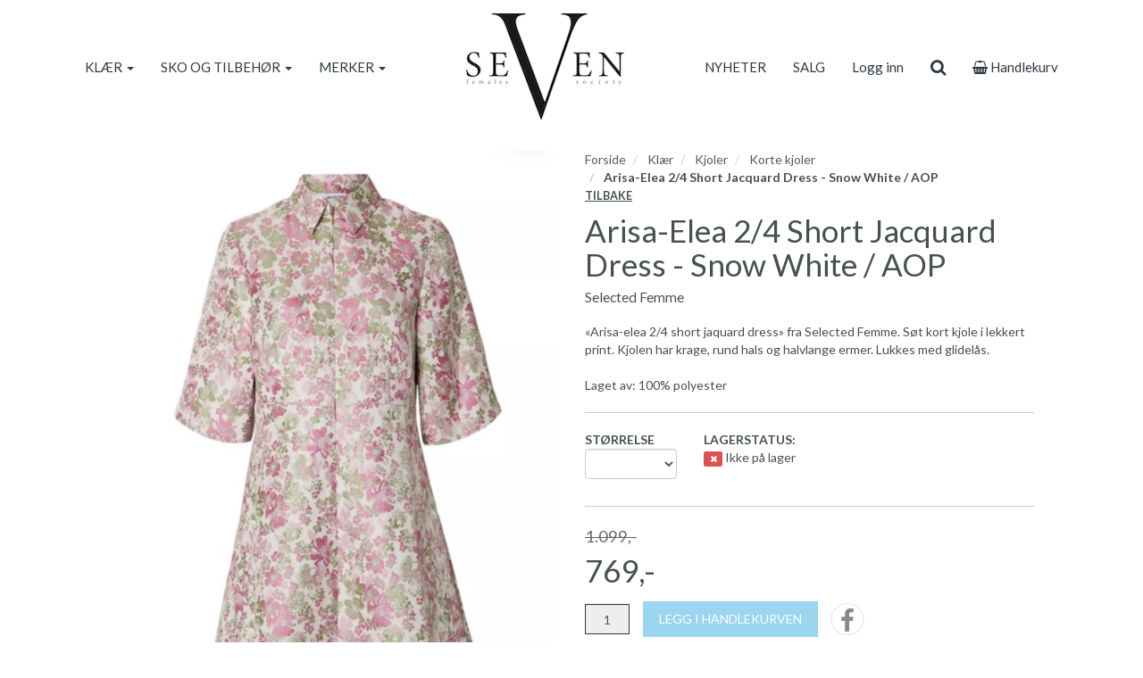

--- FILE ---
content_type: text/html; charset=UTF-8
request_url: https://sevenfemales.net/product/976331/arisa-elea-2-4-short-jacquard-dress-snow-white-aop
body_size: 8926
content:
<!DOCTYPE html>
<html lang="no">
<head>
    <!--<link rel="preconnect" href="https://fonts.googleapis.com/" crossorigin>
    <link rel="preconnect" href="https://fonts.gstatic.com/" crossorigin>-->
    <link rel="preconnect" href="https://cdn.shoplabs.no/" crossorigin>
            <link rel="preconnect" href="https://connect.facebook.net/" crossorigin>
    <link rel="preconnect" href="https://www.facebook.com/" crossorigin>
            <title>Arisa-Elea 2/4 Short Jacquard Dress  - Snow White / AOP Selected Femme - Seven T&oslash;nsberg</title>
    <meta charset="UTF-8">
    <meta name="viewport" content="width=device-width, initial-scale=1.0">
            <meta name="title" content="Arisa-Elea 2/4 Short Jacquard Dress  - Snow White / AOP Selected Femme"/>
      <meta name="description" content="Arisa-Elea 2/4 Short Jacquard Dress  - Snow White / AOP - Selected Femme  - Selected Femme  - «Arisa-elea 2/4 short jaquard dress» fra Selected Femme. Søt kort "/>
  <meta property="og:url" content="https://sevenfemales.net/product/976331/arisa-elea-2-4-short-jacquard-dress-snow-white-aop" />
  <meta property="og:type" content="website"/>
<meta property="og:title" content="Arisa-Elea 2/4 Short Jacquard Dress  - Snow White / AOP" />
<meta property="og:description" content="Arisa-Elea 2/4 Short Jacquard Dress  - Snow White / AOP - Selected Femme  - Selected Femme  - «Arisa-elea 2/4 short jaquard dress» fra Selected Femme. Søt kort kjole i lekkert print. Kjolen har krage, rund hals og halvlange ermer. Lukkes med glidelås. Laget av: 100% polyester" />
                        <meta property="og:site_name" content="Seven T&oslash;nsberg" />
            <meta property="og:image" content="http://cdn.shoplabs.no/pub/image/554928/32c729aa20a0dcf49c05b56d93489c8a?width=1200&height=1200&quality=100" />
            <meta property="og:image:secure_url" content="https://cdn.shoplabs.no/pub/image/554928/32c729aa20a0dcf49c05b56d93489c8a?width=1200&height=1200&quality=100" />
                    <meta property="og:locale" content="nb_NO" />
        <link rel="image_src" href="https://cdn.shoplabs.no/pub/image/554928/32c729aa20a0dcf49c05b56d93489c8a" />
            <link rel="canonical" href="https://sevenfemales.net/product/976331/arisa-elea-2-4-short-jacquard-dress-snow-white-aop" />
            <!-- Global site tag (gtag.js) - Google Analytics 4 -->
<script async src="https://www.googletagmanager.com/gtag/js?id=G-M5JNT6SBPX"></script>
<script>
    window.dataLayer = window.dataLayer || [];
    function gtag(){dataLayer.push(arguments);}
    gtag('js', new Date());
    gtag('config', 'G-M5JNT6SBPX', {
        'debug_mode':false,
        'user_properties': {
            'customer_id': '132',
            'customer_name': 'Trendco AS'
        }
    });
    </script>    <style>
        :root {
            --bg-btn-primary: #2f3945;
--bg-condition-icon: #ffffff;
--bg-container-conditions: #2f3945;
--bg-discount-tag: #1e8cbd;
--bg-news-tag: #2f3945;
--bg-wrap: #ffffff;
--bg-wrap-footer: #ffffff;
--bg-wrapper-category: #f1f2f6;
--bg-wrapper-header: #ffffff;
--bg-wrapper-navbar: #ffffff;
--color-container-conditions: #ffffff;
--color-footer-title: #2f3945;
--color-global-link: #2f3945;
--color-module-title-border: #000000;
--color-navbar-text: #2f3945;
--color-slider-category-links: #2f3945;
--color-text: #465052;
        }
    </style>
    
    <link rel="stylesheet" href="/css/nobel.min.1680900244.css">
    <!--<link rel='stylesheet' href='https://fonts.googleapis.com/css?family=Lato:300,300i,400,700&display=swap' type='text/css'>-->
    <link
            rel="preload"
            href="https://fonts.googleapis.com/css?family=Lato:300,300i,400,700&display=swap"
            as="style"
            onload="this.onload=null;this.rel='stylesheet'"
    />
    <noscript>
        <link
                href="https://fonts.googleapis.com/css?family=Lato:300,300i,400,700&display=swap"
                rel="stylesheet"
                type="text/css"
        />
    </noscript>

    <!-- <link rel="stylesheet" href="/bower_components/animate.css/animate.min.1559687834.css"> -->
    <!--<link rel="preload" href="/fonts/fontawesome-webfont.woff2?v=4.7.0" as="font" type="font/woff2" crossorigin="anonymous">-->
    <link rel="icon" href="data:,">
    <script src="/bower_components/jquery/dist/jquery.min.1463765083.js"></script>
    <script type="application/ld+json">
    {"@context":"http:\/\/schema.org","@type":"Product","name":"Arisa-Elea 2\/4 Short Jacquard Dress  - Snow White \/ AOP","url":"https:\/\/sevenfemales.net\/product\/976331\/arisa-elea-2-4-short-jacquard-dress-snow-white-aop","description":"\u00abArisa-elea 2\/4 short jaquard dress\u00bb fra Selected Femme. S\u00f8t kort kjole i lekkert print. Kjolen har krage, rund hals og halvlange ermer. Lukkes med glidel\u00e5s. \r\n\r\nLaget av: 100% polyester \r\n","image":"https:\/\/cdn.shoplabs.no\/pub\/image\/554928\/32c729aa20a0dcf49c05b56d93489c8a?width=1200&quality=100","offers":{"type":"Offer","availability":"http:\/\/schema.org\/OutOfStock","price":"769.30","priceCurrency":"NOK","priceSpecification":{"@type":"PriceSpecification","valueAddedTaxIncluded":"http:\/\/schema.org\/True","price":"769.30","priceCurrency":"NOK"}},"sku":"9693","brand":{"@type":"Brand","name":"Selected Femme "}}</script><script type="application/ld+json">
    {"@context":"https://schema.org","@type":"BreadcrumbList","itemListElement":[{"@type":"ListItem","position":1,"name":"Forside","item":"https://sevenfemales.net"},{"@type":"ListItem","position":2,"name":"Klær","item":"https://sevenfemales.net/category/1753/klaer"},{"@type":"ListItem","position":3,"name":"Kjoler","item":"https://sevenfemales.net/category/1756/kjoler"},{"@type":"ListItem","position":4,"name":"Korte kjoler","item":"https://sevenfemales.net/category/25354/korte-kjoler"},{"@type":"ListItem","position":5,"name":"Arisa-Elea 2/4 Short Jacquard Dress  - Snow White / AOP","item":"https://sevenfemales.net/product/976331/arisa-elea-2-4-short-jacquard-dress-snow-white-aop"}]}</script><!-- Facebook Pixel Code -->
<script>
    !function(f,b,e,v,n,t,s){if(f.fbq)return;n=f.fbq=function(){n.callMethod?
        n.callMethod.apply(n,arguments):n.queue.push(arguments)};if(!f._fbq)f._fbq=n;
        n.push=n;n.loaded=!0;n.version='2.0';n.queue=[];t=b.createElement(e);t.async=!0;
        t.src=v;s=b.getElementsByTagName(e)[0];s.parentNode.insertBefore(t,s)}(window,
        document,'script','https://connect.facebook.net/en_US/fbevents.js');
    fbq('init', '737143273317988');
    fbq('track', 'PageView');
</script>
<noscript><img height="1" width="1" style="display:none"
               src="https://www.facebook.com/tr?id=737143273317988&ev=PageView&noscript=1"
    /></noscript>
<!-- End Facebook Pixel Code -->
    <script src="/js/sl-webclient-ecommerce.1688221792.js"></script>
    </head>
<body ng-app="CartApp"
      ng-controller="CartController"
      class="template-nobel"
      data-show-prices-ex-vat="no"
      data-is-company="no"
      data-cart-versions="[]"
      data-giftcards-json="[]"
      data-template="nobel"
      data-ga-tracking-id=""
      data-gtm-container-id=""
      data-fb-pixel-id="737143273317988"
>


<div id="addedToCartContainer"></div>

<div id="wrap">
    
    <div id="loginContainer"></div>

    <div class="wrapper wrapper-navbar no-print">
    <div class="container container-navbar">
        <nav class="navbar hidden-xs hidden-lg no-margin" style="display: flex;" role="navigation">
                <div class="navbar-brand vertical-align-sm no-padding-bottom">
                    <a rel="home" href="/">
                        <img
                                src="https://cdn.shoplabs.no/pub/image/23810/9af2a12d3cd283ba3712c73da434b42f?quality=100"
                                height="119"
                                width="177"
                                alt="Seven Tønsberg"
                                style="width: 100%; height: auto"
                        >
                    </a>
                </div>
        </nav>
        <nav class="navbar navbar-shadow no-margin " role="navigation">
                <div class="navbar-header visible-xs trigger-menu-wrapper">
                    <div class="navbar-header-container">

                        <div class="navbar-buttons">
                            <button class="navbar-toggle navbar-toggle-transparent no-margin no-border search-button" role="search" aria-label="Søk">
                                <i class="fa fa-2x fa-search"></i>
                            </button>
                            <nav class="navbar-toggle navbar-toggle-transparent no-margin no-border collapsed" id="btn_navbar_toggle" data-toggle="collapse" data-target="#navbar-collapse-1">
                                <i class="fa fa-2x fa-bars"></i>
                            </nav>
                        </div>
                        <a class="navbar-logo-center" rel="home" href="/">
                            <img
                                    srcset="https://cdn.shoplabs.no/pub/image/23810/9af2a12d3cd283ba3712c73da434b42f?width=200&quality=100 200w,
                                            https://cdn.shoplabs.no/pub/image/23810/9af2a12d3cd283ba3712c73da434b42f?width=400&quality=100 400w,
                                            https://cdn.shoplabs.no/pub/image/23810/9af2a12d3cd283ba3712c73da434b42f?width=600&quality=100 600w"
                                    src="https://cdn.shoplabs.no/pub/image/23810/9af2a12d3cd283ba3712c73da434b42f?width=600&quality=100"
                                    height="119"
                                    width="177"
                                    alt="Seven Tønsberg"
                            >
                        </a>
                        <div class="navbar-buttons">
                            <a class="btn btn-2x navbar-toggle navbar-toggle-transparent no-margin no-border collapsed" type="button" href="/cart" aria-label="cart">
                                <i class="fa fa-2x fa-shopping-cart"></i>
                                                                    <span class="badge badge-cart badge-mobile hidden" style="background-color: red; color: white;">0</span>
                                                            </a>
                                                            <a class="navbar-toggle navbar-toggle-transparent btn-login no-margin no-border collapsed" data-toggle="modal" data-target="#modalLoginRegister" type="button" href="#modalLoginRegister" aria-label="Logg inn">
                                    <i class="fa fa-2x fa-user-o"></i>
                                                                    </a>
                        </div>
                    </div>
                </div>

                <!-- Collect the nav links, forms, and other content for toggling -->
                <div class="collapse navbar-collapse navbar-nobel-align no-border menu" id="navbar-collapse-1">
                    <ul class="nav navbar-nav">
                                                <li class="dropdown">
            <a href="/" data-toggle="dropdown">KLÆR <span class="caret"></span></a>
            <ul class="dropdown-menu"><li><a href="/category/1753/klaer">Vis alle</a></li><li ><a href="/category/25355/blazere">Blazere</a></li><li ><a href="/category/1755/bluser">Bluser </a></li><li ><a href="/category/1754/bukser">Bukser</a></li><li  class="dropdown dropdown-submenu"><a href="/category/17631/gensere" class="dropdown-toggle" data-toggle="dropdown">Gensere <span class="expand-icon"></span></a><ul class="dropdown-menu"><li ><a href="/category/17631/gensere">Vis alle</a></li><li ><a href="/category/1758/college">College</a></li><li ><a href="/category/17632/strikk">Strikk</a></li></ul></li><li  class="dropdown dropdown-submenu"><a href="/category/1761/jakker" class="dropdown-toggle" data-toggle="dropdown">Jakker <span class="expand-icon"></span></a><ul class="dropdown-menu"><li ><a href="/category/1761/jakker">Vis alle</a></li><li ><a href="/category/27964/dunjakker">Dunjakker </a></li><li ><a href="/category/27963/kaaper">Kåper </a></li></ul></li><li ><a href="/category/4096/jeans">Jeans</a></li><li  class="dropdown dropdown-submenu"><a href="/category/1756/kjoler" class="dropdown-toggle" data-toggle="dropdown">Kjoler <span class="expand-icon"></span></a><ul class="dropdown-menu"><li ><a href="/category/1756/kjoler">Vis alle</a></li><li ><a href="/category/25354/korte-kjoler">Korte kjoler</a></li><li ><a href="/category/25353/lange-kjoler">Lange kjoler</a></li></ul></li><li ><a href="/category/2071/shorts">Shorts</a></li><li ><a href="/category/1760/skjorter">Skjorter</a></li><li ><a href="/category/1762/skjoert">Skjørt</a></li><li ><a href="/category/1874/topper">Topper</a></li></ul></li><li class="dropdown">
            <a href="/" data-toggle="dropdown">SKO OG TILBEHØR <span class="caret"></span></a>
            <ul class="dropdown-menu"><li><a href="/category/23420/sko-og-tilbehoer">Vis alle</a></li><li ><a href="/category/17630/luer">Luer</a></li><li ><a href="/category/3876/skjerf">Skjerf</a></li><li ><a href="/category/1757/sko">Sko</a></li><li ><a href="/category/3667/smykker">Smykker</a></li><li ><a href="/category/25336/solbriller">Solbriller</a></li><li  class="dropdown dropdown-submenu"><a href="/category/1759/tilbehoer" class="dropdown-toggle" data-toggle="dropdown">Tilbehør <span class="expand-icon"></span></a><ul class="dropdown-menu"><li ><a href="/category/1759/tilbehoer">Vis alle</a></li><li ><a href="/category/33740/parfymer">Parfymer</a></li></ul></li><li ><a href="/category/3668/vesker">Vesker</a></li></ul></li><li class="dropdown">
            <a href="/" data-toggle="dropdown">MERKER <span class="caret"></span></a>
            <ul class="dropdown-menu"><li><a href="/brand/5059/a-view">A-View</a></li><li><a href="/brand/11111/aje">Aje </a></li><li><a href="/brand/9988/alohas">ALOHAS</a></li><li><a href="/brand/13189/amaze-cph">Amaze Cph </a></li><li><a href="/brand/12331/avora">Avora</a></li><li><a href="/brand/980/bytimo">byTiMo</a></li><li><a href="/brand/9874/caroline-svedbom">Caroline Svedbom</a></li><li><a href="/brand/8082/confettibird">Confettibird</a></li><li><a href="/brand/5591/custommade">Custommade</a></li><li><a href="/brand/982/dixie">Dixie</a></li><li><a href="/brand/9843/eleven-jewelry">Eleven Jewelry </a></li><li><a href="/brand/10108/faithfull-the-brand">FAITHFULL THE BRAND</a></li><li><a href="/brand/2396/gaitline">Gaitline</a></li><li><a href="/brand/975/gestuz">Gestuz</a></li><li><a href="/brand/8402/hen-by-henriette">Hen by Henriette </a></li><li><a href="/brand/10477/izabel-display">Izabel Display </a></li><li><a href="/brand/10381/josephine">JOSEPHINE</a></li><li><a href="/brand/4689/kooreloo">Kooreloo</a></li><li><a href="/brand/12943/ladenac-milano">Ladenac Milano </a></li><li><a href="/brand/10113/lescarf">LESCARF</a></li><li><a href="/brand/1012/lois">Lois</a></li><li><a href="/brand/7357/love-lolina">Love Lolina</a></li><li><a href="/brand/12352/mandibreeze">MANDIBREEZE</a></li><li><a href="/brand/12850/manzini">Manzini </a></li><li><a href="/brand/2704/missmaya">MISSMAYA</a></li><li><a href="/brand/2147/montecristo">Montecristo</a></li><li><a href="/brand/12852/nohr">Nohr</a></li><li><a href="/brand/9258/otra">Otra </a></li><li><a href="/brand/1859/pavement">Pavement </a></li><li><a href="/brand/10128/roberto-rosso">Roberto Rosso </a></li><li><a href="/brand/7403/rotate">Rotate</a></li><li><a href="/brand/13166/rouge-edit">Rouge Edit </a></li><li><a href="/brand/976/second-female">Second Female </a></li><li><a href="/brand/2379/secretsbyb">SecretsByB</a></li><li><a href="/brand/977/selected-femme">Selected Femme </a></li><li><a href="/brand/12819/selected-homme">Selected Homme</a></li><li><a href="/brand/10735/smr23">SMR23</a></li><li><a href="/brand/1811/sneaky-fox">Sneaky Fox</a></li><li><a href="/brand/8145/stand-studio">Stand Studio</a></li><li><a href="/brand/10737/twist-tango">Twist&tango</a></li><li><a href="/brand/2270/yas">Yas</a></li><li><a href="/brand/12765/zadig-voltaire">Zadig&Voltaire</a></li></ul></li>                    </ul>
                    <div class="visible-lg">
                        <div class="navbar-brand">
                            <a rel="home" href="/">
                                <img    src="https://cdn.shoplabs.no/pub/image/23810/9af2a12d3cd283ba3712c73da434b42f?quality=100"
                                        height="119"
                                        width="177"
                                        alt="Seven Tønsberg"
                                        style="width: auto; height: auto;"
                                >
                            </a>
                        </div>
                    </div>

                    <ul class="nav navbar-nav navbar-right">
                        <li><a target="_blank" rel="noopener" href="https://sevenfemales.net/nav/496/nyheter">NYHETER </a></li><li><a href="/nav/1547/salg">SALG</a></li>
                                                                 <li class="hidden-xs">
                                            <!--<a id="btn_login_register" type="button" href="#" data-toggle="modal" data-target="#modalLoginRegister">Logg inn</a>-->
                                            <a class="btn-login" type="button" href="#">Logg inn</a>
                                        </li>
                                                <li>
                            <a class="btn btn-search search-button hidden-xs" role="search" aria-label="Søk"><i class="fa fa-lg fa-search"></i></a>
                        </li>
                        <li>
                            <a type="button" class="hidden-xs" href="/cart">
                                <!--<a type="button" class="hidden-xs" id="btn-show-minicart" href="/cart">-->
                                <i class="fa fa-shopping-basket"></i> Handlekurv                                                                    <span class="badge badge-cart badge-desktop hidden" style="background-color: red; color: white;">0</span>
                                                            </a>
                        </li>
                    </ul>
                </div>

        </nav>
    </div>
</div>



<div class="row search-bar no-padding no-margin" style="display: none">
    <div class="col-sm-6 col-sm-offset-3">
        <div class="navbar-form no-padding-top-bottom" role="search">
            <div class="form-group search-form" style="width: 100%">
                <div class="input-group" style="width: 100%">
                    <input type="text" style="width: 100%" class="form-control input search-term" placeholder="Søk" name="search-term">
                    <span class="input-group-btn"><a class="btn btn-search search-button-remove-xs" role="search" aria-label="Søk"><i class="fa fa-lg fa-remove"></i></a></span>
                </div>
            </div>
        </div>
    </div>
</div>
    
    <div class="wrapper wrapper-search-result">
        <div class="container hidden" id="container-search-result"></div>
    </div>
<div class="wrapper wrapper-content">
    <!--<div class="nobelbar">
    </div>-->
        <section class="container-fluid container-content container-product" id="product-container"
             data-id="976331"
             data-has-inventory-tracking="true"
             data-inventory-status="in_stock"
             data-not-in-stock-action="hide"
             data-ec-product="{&quot;id&quot;:976331,&quot;name&quot;:&quot;Arisa-Elea 2\/4 Short Jacquard Dress  - Snow White \/ AOP&quot;,&quot;category&quot;:&quot;Kl\u00e6r\/Kjoler\/Korte kjoler&quot;,&quot;brand&quot;:&quot;Selected Femme &quot;,&quot;price_inc_vat&quot;:769.3,&quot;qty&quot;:0}"
             data-is-bulk-product="false"
             data-bulk-qty-min="1"
    >

            <section class="row product-large product-nobel">
                <div class="col-sm-6 col-lg-5 col-lg-offset-1 container-product-image margin-bottom-20">
                                                <div class="col-sm-12 no-padding">
                                <div class="sold-out-tag text-uppercase hidden">
                                    <span>Utsolgt</span>
                                </div>
                                <div class="mfp-image" data-mfp-index="0">
                                    <img id="product_image"
                                         height="1450"
                                         width="1063"
                                         srcset="https://cdn.shoplabs.no/pub/image/554928/32c729aa20a0dcf49c05b56d93489c8a?width=500 500w,
                                                https://cdn.shoplabs.no/pub/image/554928/32c729aa20a0dcf49c05b56d93489c8a?width=1000 1000w,
                                                https://cdn.shoplabs.no/pub/image/554928/32c729aa20a0dcf49c05b56d93489c8a?width=1500 1500w"
                                         src="https://cdn.shoplabs.no/pub/image/554928/32c729aa20a0dcf49c05b56d93489c8a?width=500"
                                         sizes="100vw"
                                         loading="lazy"
                                         style="max-width: 500px"
                                         alt="Arisa-Elea 2/4 Short Jacquard Dress  - Snow White / AOP">
                                </div>
                            </div>
                                    </div>
                <div class="col-sm-6 col-lg-5 container-product-details">
                    <div class="hidden-xs">
                            <ol class="breadcrumb">
                            <li><a href="/">Forside</a></li>                                        <li>
                                            <a href="/category/1753/klaer">
                                                Klær                                            </a>
                                        </li>
                                                                            <li>
                                            <a href="/category/1756/kjoler">
                                                Kjoler                                            </a>
                                        </li>
                                                                            <li>
                                            <a href="/category/25354/korte-kjoler">
                                                Korte kjoler                                            </a>
                                        </li>
                                                                            <li class="active">
                                            Arisa-Elea 2/4 Short Jacquard Dress  - Snow White / AOP                                        </li>
                                                                </ol>

                        <div class="product-link-back">
                            <a href="javascript:history.back()" class="text-uppercase">Tilbake</a>
                        </div>
                    </div>
                    
                            <h1 class="product-title no-margin" id="product_title">
                                Arisa-Elea 2/4 Short Jacquard Dress  - Snow White / AOP                            </h1>
                            <h2 class="margin-top-10" id="product_sub_title" style="font-size: 1.11em">
                                Selected Femme                             </h2>

                    <div class="product-description" id="product_description">
                           «Arisa-elea 2/4 short jaquard dress» fra Selected Femme. Søt kort kjole i lekkert print. Kjolen har krage, rund hals og halvlange ermer. Lukkes med glidelås. <br />
<br />
Laget av: 100% polyester <br />
                    </div>

                                        <div class="container-product-options" id="options_container" data-has-inventory-tracking="true" style="min-height: 75px">
                        <div class="row">
                                                                        <div class="col-sm-3 variant_option_row padding-bottom-10"
                                                 data-idoption="261"
                                                 data-type="string" >

                                            
                                                <strong class="text-uppercase">Størrelse</strong>
                                                <select class="form-control variant_option"
                                                        data-title="størrelse"
                                                        data-idoption="261">
                                                                                                    </select>

                                            
                                            </div>
                                        
                            <!-- Product additions -->
                            <div id="product-addition-container" style='display: none'>
                                                            </div>

                                                            <div class="stock_tracking " >
                                    <div class="col-sm-3">
                                        <strong class="text-uppercase">Lagerstatus:</strong><br>
                                        <span id="lbl_in_stock" class="label label-success" style="display: none;"><i class="fa fa fa-check"></i></span>
                                        <span id="lbl_not_in_stock" class="label label-danger" style="display: none;"><i class="fa fa fa-remove"></i></span>
                                        <span id="lbl_stock_value"
                                              data-phrase-inventory-status-in-stock="På lager"
                                              data-phrase-inventory-status-upon-order="Bestillingsvare"
                                              data-phrase-inventory-status-number-in-stock="stk. på lager"
                                              data-phrase-inventory-status-not-in-stock="Ikke på lager"
                                        >
											På lager										</span>

                                    </div>
                                </div>
                            
                        </div>
                    </div>
                    
                                            <div class="container-product-price" style="min-height: 50px">
                                <div >
                                                                            <del class="product-discount-price text-muted" id="product_base_price_inc_vat" >1.099,-</del>
                                        <del class="product-discount-price text-muted" id="product_base_price_ex_vat" style="display: none;">879,-</del>
                                                                    </div>
                                                                            <span class="product-price" id="product_price_inc_vat" data-value="769.3" >769,-</span>
                                        <span class="product-price" id="product_price_ex_vat" data-value="615.44" style="display: none;">615,-</span>
                                                                                                    </div>

                    
                                        <div class="row">
                        <div class="form-inline col-sm-12" style="display: flex; flex-wrap: wrap; align-items: center; align-content: space-between;">
                                                        <span class="input-group" id="choose_quantity" style=" margin-right: 15px">
                                                                                                                <input class="form-control qty_ctrl text-right"
                                               size="3"
                                               id="quantity"
                                               name="quantity"
                                               type="number"
                                               value="1"
                                               data-max="0"
                                               style="width: 50px; text-align: center;"
                                               aria-label="Antall"
                                               disabled="disabled"/>
                                                                    </span>
                                                    <button class="btn btn-primary btn-add-to-cart text-uppercase"
                                    disabled="disabled"
                                    aria-label="Legg i handlekurven"
                                    style="margin: 10px 0">
                                <i class="fa fa-lg fa-refresh fa-spin" id="load_indicator" style="display: none;"></i>
                                <span id="btn_add_to_cart_text">Legg i handlekurven</span>
                            </button>

                                                            <div class="product_social_container" style="margin: 0 15px">
                                    <a href="https://www.facebook.com/sharer.php?u=https://sevenfemales.net/product/976331/arisa-elea-2-4-short-jacquard-dress-snow-white-aop" target="_blank" rel="noopener" title="Del på facebook">
                                        <i class="fa fa-facebook fa-2x social-circle"></i>
                                    </a>
                                </div>
                                                    </div>
                    </div>

                        <div class="row">
                        <div class="col-sm-12 hidden">
                            <strong>Pris for mengde: <span id="bulk_amount_price">769,30 kr</span></strong>
                        </div>
                        </div>

                    


                    <div class=" padding-top-20 padding-bottom-10">
                            <ul class="nav nav-tabs">
                                <li class="active"><a href="#product-details" data-toggle="tab">Produktdetaljer</a></li>
                                <li><a href="#product-reviews" data-toggle="tab">Omtaler (<span class="review_count">0</span>)</a></li>
                            </ul>
                            <div class="tab-content container-product-details-reviews">
                                <section id="product-details" class="tab-pane active">
    <div class="row">
        <div class="col-sm-12 col-lg-9">
    
                <table class="table table-condensed">
                    <colgroup>
                        <col class="col-sm-6 col-lg-3">
                        <col class="col-sm-6 col-lg-9">
                    </colgroup>
                                    <tr>
                                                            <th>Varenummer</th>
                                <td id="product_details_our_item_number" >9693</td>
                                                    </tr>
                                    <tr>
                                                            <th>Merke</th>
                                <td id="product_details_brand_title" itemprop="brand">Selected Femme </td>
                                                    </tr>
                            </table>
        </div>
                </div>
</section>                                <section id="product-reviews" class="tab-pane" data-idaccount=""
data-msg-review-missing='P&aring;krevde felt mangler'
data-hash="">

        <div class="col-xs-12 padding-bottom-10">
            <button class="btn btn-default" id="btn_write_review">Skriv en omtale</button>
        </div>

    <div id="form-product-review" class="form-horizontal" style="display: none;">
        <div class="form-group">
            <label for="review_title" class="col-sm-2 control-label">Tittel for omtalen</label>
            <div class="col-sm-6">
                <input type="text" class="form-control" id="review_title">
            </div>
        </div>
        <div class="form-group">
            <label for="review_title" class="col-sm-2 control-label">Sett vurdering</label>
            <div id="review_rating" class="col-sm-6 product-stars">
                <i class="fa fa-2x fa-star-o" data-rating="1"></i>
                <i class="fa fa-2x fa-star-o" data-rating="2"></i>
                <i class="fa fa-2x fa-star-o" data-rating="3"></i>
                <i class="fa fa-2x fa-star-o" data-rating="4"></i>
                <i class="fa fa-2x fa-star-o" data-rating="5"></i>
                <input type="hidden" id="review_rating_value" value="0">
            </div>
        </div>
        <div class="form-group">
            <label for="review_title" class="col-sm-2 control-label">Skriv din produktomtale</label>
            <div class="col-sm-10">
                <textarea type="text" class="form-control" rows="9" id="review_text"></textarea>
            </div>
        </div>
        <div class="form-group">
            <div class="col-sm-offset-2 col-sm-10">
                <div id="submit_review_msg" class="alert alert-danger" style="display: none;"></div>
            </div>
            <div class="col-sm-offset-2 col-sm-10">
                <button id="btn_submit_review" class="btn btn-default">Publiser</button>
            </div>
        </div>
    </div>

         <div class="col-xs-12 container-product-review" style="display: none;">
        </div>
        <div class="row alert_no_revievs">
            <div class="col-xs-12">
                <div class="alert alert-info" role="alert">Ingen omtaler registrert for dette produktet</div>
            </div>
        </div>
        </section>

                            </div>
                    </div>
            </section>
            <form id="frm_add_to_cart" action="/cart/add" method="post">
                <input type="hidden" name="idversion" id="idversion" value="">
                <input type="hidden" name="qty" id="qty" value="1">
                <input type="hidden" name="idAdditionValueLink_json" id="idAdditionValueLink_json" value="">
                <input type="hidden" name="membership_renewal_barcode" value="">
            </form>
    </section>

        <script>
            const gallery_items = [
                {src: 'https://cdn.shoplabs.no/pub/image/554928/32c729aa20a0dcf49c05b56d93489c8a'}            ];
        </script>
    </div>
<footer class="wrapper wrapper-footer no-print">
    <div class="conditions-container padding-left-20 padding-right-20">
                    <div class="conditions-item">
                    <span class="fa-stack fa-lg">
                        <i class="fa fa-circle fa-stack-2x"></i>
                        <i class="fa fa-truck fa-stack-1x"></i>
                    </span>
                    Fast frakt 79,-            </div>
                        <div class="conditions-item">
                    <span class="fa-stack fa-lg">
                        <i class="fa fa-circle fa-stack-2x"></i>
                        <i class="fa fa-refresh fa-stack-1x"></i>
                    </span>
                    seven@sevenfemales.net            </div>
                        <div class="conditions-item">
                    <span class="fa-stack fa-lg">
                        <i class="fa fa-circle fa-stack-2x"></i>
                        <i class="fa fa-lock fa-stack-1x"></i>
                    </span>
                    Sikker betaling            </div>
                        <div class="conditions-item">
                    <span class="fa-stack fa-lg">
                        <i class="fa fa-circle fa-stack-2x"></i>
                        <i class="fa fa-phone fa-stack-1x"></i>
                    </span>
                    90250554            </div>
                        <div class="conditions-item">
                    <span class="fa-stack fa-lg">
                        <i class="fa fa-circle fa-stack-2x"></i>
                        <i class="fa fa-envelope fa-stack-1x"></i>
                    </span>
                    seven@sevenfemales.net            </div>
                </div>

    <div class="wrapper-footer-bg-image" >
        <div class="wrapper-footer-overlay container-fluid">

                        <div class="row" style="display: flex; flex-wrap: wrap; justify-content: center; align-content: center; gap: 20px">
                            <div class="footer-group text-uppercase">
                                <ul class="nav nav-pills vertical-align-xs">
                                    <li>
                                                                        <a rel="noopener" href="javascript:;" data-toggle="modal" data-target="#modalTermsOfSale">
                                    Kjøpsvilkår                                </a>
                                                                            </li>
                                </ul>
                            </div>
                            <div class="footer-group">
                                <ul class="nav nav-pills vertical-align-xs">
                                                                    <li>
                                    <a target="_blank" rel="noopener" class="btn-social" href="https://www.facebook.com/seventonsberg/?ref=bookmarks" role="button" aria-label="Facebook">
		                        <span class="fa-stack fa-lg">
		                            <i class="fa fa-circle fa-stack-2x fb-color"></i>
		                            <i class="fa fa-facebook fa-stack-1x fb-color-text"></i>
		                        </span>
                                    </a>
                                    </li>
                                                                                                                                        <li>
                                        <a target="_blank" rel="noopener" class="btn-social" href="https://www.instagram.com/seventonsberg/" title="Instagram"  role="button" aria-label="Instagram">
		                        <span class="fa-stack fa-lg">
		                            <i class="fa fa-circle fa-stack-2x instagram-color"></i>
		                            <i class="fa fa-instagram fa-stack-1x instagram-color-text"></i>
		                        </span>
                                        </a>
                                    </li>
                                                                    
                                    <li>
                                        <a target="_blank" rel="noopener" href="seven@sevenfemales.net">
                                            Seven Tønsberg @ 2026                                        </a>
                                    </li>

                                </ul>
                            </div>
                            <div class="footer-group vertical-align-xs" style="text-decoration: none;">
                                <div id="newsletter_box" class="alert" role="alert" style="display: none;">
                                    <strong><div id="newsletter_msg"
                                                 data-phrase-not-valid="Vennligst spesifiser en gyldig e-postadresse"
                                                 data-phrase-email-added="E-post lagt til liste for nyhetsbrev">
                                        </div>
                                    </strong>
                                </div>

                                <div class="form-inline">
                                    <label class="text-uppercase">Nyhetsbrev: </label>
                                    <div class="input-group">
                                        <input type="email" class="form-control" id="newsletter_email" placeholder="Din e-postadresse" aria-label="Din e-postadresse">
                                        <span class="input-group-btn">
		                                    <button id="btn_add_newsletter" type="button" class="btn btn-primary" aria-label="register_newsletter_email"><i class="fa fa-chevron-right"></i></button>
		                                </span>
                                    </div>
                                </div>

                            </div>
                            <div class="footer-group" style="display: flex; gap: 10px; align-items: center">
                                <img class="payment-type-logo" src="https://cdn.shoplabs.no/gfx/client/bring.svg" height="20" alt="bring logo">
                                <img class="payment-type-logo" src="https://cdn.shoplabs.no/gfx/client/visa.svg" height="20" alt="visa logo">
                                <img class="payment-type-logo" src="https://cdn.shoplabs.no/gfx/client/mastercard.svg" height="20" alt="mastercard logo">
                                <img class="payment-type-logo" src="https://cdn.shoplabs.no/gfx/client/vipps-orange.svg" height="20" alt="vipps logo">
                            </div>
                        </div>

            <div class="row padding-top-10">
                <div class="col-sm-12 text-center">
                    <address>
                        <strong>Seven Tønsberg</strong> - Øvrelanggate 57-59 ,
                        3110 Tønsberg - Org.nr. 991091580                    </address>
                </div>
                <div class="col-sm-12 text-center">
                    <a href="#" data-toggle="modal" data-target="#modalCookieInfo">Informasjon om informasjonskapsler</a> -
                                        <a target="_blank" rel="noopener" class="powered-by" href="http://www.shoplabs.no?utm_source=footer&utm_campaign=sevenfemales.net&utm_medium=web">Systemet er levert av www.shoplabs.no</a>
                </div>
            </div>

        </div>
    </div>
</footer><!-- Terms of sale Modal -->
<div class="modal fade" id="modalTermsOfSale" tabindex="-1" role="dialog" aria-labelledby="modalTermsOfSaleLabel" aria-hidden="true">
    <div class="modal-dialog modal-lg" style="overflow-y: initial !important">
        <div class="modal-content">
            <div class="modal-header">
                <button type="button" class="close" data-dismiss="modal" aria-label="Close"><span aria-hidden="true">&times;</span></button>
                <h4 class="modal-title" id="modalTermsOfSaleLabel">Kjøpsvilkår</h4>
            </div>
            <div class="modal-body" style="height: 500px; overflow-y: auto;">
            </div>
            <div class="modal-footer">
                <button type="button" class="btn btn-default" data-dismiss="modal">Lukk</button>
            </div>
        </div>
    </div>
</div>
<!-- Cookie Info Modal -->
<div class="modal fade" id="modalCookieInfo" tabindex="-1" role="dialog" aria-labelledby="modalCookieInfoLabel" aria-hidden="true">
    <div class="modal-dialog modal-lg">
        <div class="modal-content">
            <div class="modal-header">
                <button type="button" class="close" data-dismiss="modal" aria-label="Close"><span aria-hidden="true">&times;</span></button>
                <h4 class="modal-title" id="modalCookieInfoLabel">Informasjon om informasjonskapsler</h4>
            </div>
            <div class="modal-body" style="height: 500px; overflow-y: auto;">
            </div>
            <div class="modal-footer">
                <button type="button" class="btn btn-default" data-dismiss="modal">Lukk</button>
            </div>
        </div>
    </div>
</div>

</div> <!-- pagewrap -->

<script src="/bower_components/bootstrap/dist/js/bootstrap.min.1550073338.js"></script>
<script src="/js/sl-webclient-common.1688221792.js"></script>
<script async src="/js/sl-webclient-login.1698308873.js"></script>

<!-- <script src="/bower_components/waypoints/lib/jquery.waypoints.min.1468128191.js"></script> -->
        <script src="/bower_components/slick-carousel/slick/slick.min.1507052969.js"></script>
                <script src="/bower_components/magnific-popup/dist/jquery.magnific-popup.min.1717833751.js"></script>
                <script src="/js/sl-webclient-product-slick-slider.1680900244.js"></script>
                <script src="/js/sl-webclient-product.1718303333.js"></script>
        
</body>
</html>
